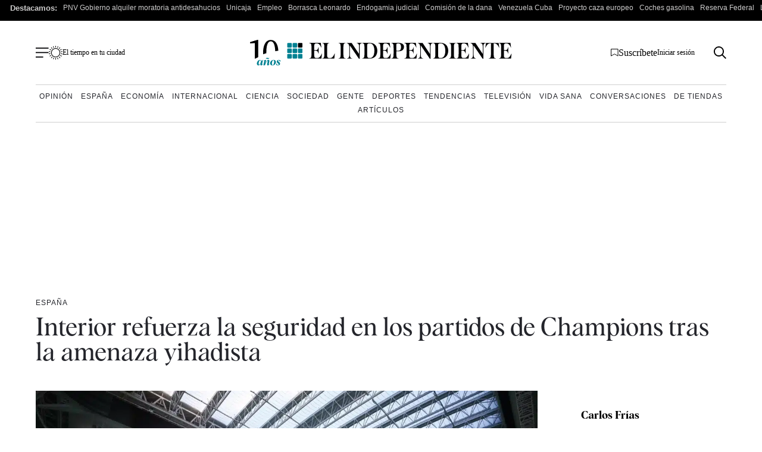

--- FILE ---
content_type: image/svg+xml
request_url: https://www.elindependiente.com/wp-content/themes/indp23/images/svg/logo-el-independiente-aniversario.svg
body_size: 3501
content:
<?xml version="1.0" encoding="UTF-8"?>
<svg id="Capa_1" xmlns="http://www.w3.org/2000/svg" version="1.1" viewBox="0 0 302.35 29.59">
  <!-- Generator: Adobe Illustrator 30.1.0, SVG Export Plug-In . SVG Version: 2.1.1 Build 136)  -->
  <defs>
    <style>
      .st0 {
        fill: #008192;
      }

      .st1 {
        fill: #010002;
      }

      .st2 {
        fill: #010003;
      }
    </style>
  </defs>
  <g id="Page-1">
    <g id="logo-el-idependiente">
      <g id="Grupo_2">
        <path id="Trazado_2" class="st2" d="M82.26,21.67h-13.93v-.28c.3-.03.6-.08.89-.17.27-.08.53-.22.74-.41.23-.22.4-.5.5-.8.16-.52.26-1.07.28-1.61.04-.65.07-1.39.07-2.22v-7.15c0-.83-.02-1.57-.07-2.22-.03-.55-.12-1.09-.28-1.62-.09-.31-.26-.59-.5-.82-.22-.18-.47-.32-.74-.4-.29-.08-.59-.14-.89-.17v-.28h13.23l.7,5.19h-.32c-.24-.67-.55-1.32-.92-1.93-.36-.58-.78-1.12-1.27-1.6-.31-.3-.67-.55-1.07-.73-.5-.23-1.05-.33-1.61-.32h-.86c-.26,0-.52.03-.77.08-.24.05-.46.17-.63.33-.2.17-.36.37-.47.61-.12.25-.21.51-.26.79-.05.29-.09.58-.09.87,0,.29-.01.57-.01.83v4.31h1.08c.54.02,1.08-.02,1.61-.12.33-.08.64-.26.88-.51.37-.35.66-.78.84-1.26.19-.46.31-.95.38-1.45h.3v7.29h-.3c-.06-.48-.18-.95-.35-1.41-.16-.46-.43-.88-.78-1.22-.28-.22-.59-.39-.92-.51-.53-.16-1.09-.23-1.65-.21h-1.08v4.53c0,.29,0,.61.01.94,0,.33.04.66.08.98.04.3.12.6.23.88.1.26.27.48.49.65.24.21.53.35.84.41.34.08.68.11,1.03.11h.57c.63.02,1.25-.1,1.82-.34.47-.22.89-.53,1.26-.9.55-.56,1.03-1.2,1.4-1.89.34-.63.65-1.28.92-1.95h.27l-.61,5.69Z"/>
        <path id="Trazado_3" class="st2" d="M83.18,21.37l.46-.05c.15-.02.29-.04.43-.08.59-.16,1.05-.61,1.24-1.19.18-.58.29-1.19.31-1.8.04-.73.07-1.56.07-2.48v-6.35c0-.92-.02-1.75-.07-2.49-.02-.6-.12-1.2-.31-1.77-.1-.29-.27-.56-.5-.77-.22-.19-.47-.33-.74-.41-.28-.08-.57-.14-.86-.17v-.28h8.21v.28c-.29.03-.58.08-.86.17-.28.09-.53.23-.76.41-.23.21-.41.48-.51.77-.17.58-.27,1.17-.3,1.77-.05.73-.08,1.56-.08,2.49v7.43c0,.64.01,1.19.04,1.63.01.36.07.71.18,1.05.09.42.32.8.65,1.08.23.19.51.32.81.37.32.07.65.1.97.1h.62c.63.03,1.26-.1,1.82-.39.44-.24.83-.55,1.17-.91.57-.58,1.05-1.25,1.43-1.97.34-.64.65-1.3.92-1.97h.27l-.59,5.85h-14.01v-.31Z"/>
        <path id="Trazado_4" class="st2" d="M107.72,16.18c0,.83.02,1.57.07,2.22.03.55.12,1.09.28,1.62.1.3.27.58.5.8.21.19.47.33.74.41.14.04.29.07.43.1s.29.05.43.07v.28h-8.1v-.28c.3-.04.6-.09.89-.17.26-.09.51-.23.72-.41.23-.22.4-.5.5-.8.16-.52.26-1.07.28-1.62.04-.65.07-1.39.07-2.22v-7.15c0-.83-.02-1.57-.07-2.22-.03-.55-.12-1.09-.28-1.61-.1-.3-.27-.58-.5-.8-.21-.18-.45-.33-.72-.41-.29-.07-.59-.13-.89-.17v-.28h8.1v.28c-.14.02-.29.04-.43.07-.14.03-.29.06-.43.1-.27.08-.52.22-.74.4-.24.22-.41.5-.5.81-.16.52-.26,1.07-.28,1.62-.05.65-.07,1.39-.07,2.22v7.14Z"/>
        <path id="Trazado_5" class="st2" d="M125.67,21.86l-10.31-15.13h-.11v10.35c-.01.65.03,1.3.12,1.95.07.39.18.76.34,1.12.22.5.64.88,1.16,1.05.14.05.28.09.43.11.14.02.31.05.51.08v.28h-5.91v-.28c.33-.02.66-.07.97-.17.51-.17.92-.55,1.13-1.05.16-.36.29-.74.38-1.13.13-.65.18-1.3.16-1.96v-7.62c.01-.82-.05-1.64-.18-2.46-.08-.51-.22-1.01-.42-1.49-.16-.33-.38-.63-.66-.87-.29-.26-.62-.47-.99-.62-.26-.12-.55-.19-.84-.19v-.3h5.8l8.45,12.7h.08v-8.12c.02-.66-.03-1.31-.14-1.96-.07-.39-.19-.77-.35-1.13-.13-.26-.31-.49-.53-.68-.19-.17-.42-.29-.66-.37-.31-.1-.62-.15-.94-.17v-.28h5.91v.28c-.32.01-.64.08-.94.19-.53.15-.96.54-1.16,1.05-.16.36-.27.73-.34,1.12-.1.64-.14,1.3-.12,1.95v13.75h-.86Z"/>
        <path id="Trazado_6" class="st2" d="M138.5,3.53c.81-.01,1.61.09,2.39.3.67.19,1.32.45,1.93.77,1.25.71,2.29,1.76,2.98,3.02,1.52,3.13,1.53,6.78.03,9.91-.68,1.27-1.7,2.31-2.96,3.02-.6.33-1.22.59-1.88.79-.72.22-1.47.32-2.23.32h-9.23v-.3l.44-.06c.15-.02.3-.05.44-.08.27-.08.53-.22.74-.41.23-.22.4-.5.5-.8.16-.52.26-1.07.3-1.62.05-.65.08-1.39.08-2.22v-7.15c0-.83-.03-1.57-.08-2.24-.03-.54-.13-1.08-.3-1.6-.1-.3-.27-.58-.5-.8-.22-.19-.47-.33-.74-.41-.29-.08-.59-.14-.89-.17v-.28h8.96ZM138.31,21.07c1.2-.01,2.35-.51,3.18-1.38.69-.78,1.2-1.7,1.51-2.69.76-2.89.76-5.93-.03-8.82-.32-1-.84-1.92-1.54-2.71-.43-.46-.96-.81-1.55-1.02-.56-.2-1.15-.3-1.74-.3h-.94c-.25,0-.5.03-.74.08-.22.05-.43.15-.61.3-.18.14-.31.33-.39.54-.08.23-.14.46-.18.7-.04.27-.05.53-.05.8v11.48c0,.31.02.63.07.94.04.3.12.59.23.87.1.26.27.48.49.65.22.21.49.36.78.43.33.08.66.12,1,.12h.51Z"/>
        <path id="Trazado_7" class="st2" d="M161.88,21.67h-13.93v-.28c.3-.03.6-.08.89-.17.27-.08.53-.22.74-.41.23-.22.4-.5.5-.8.16-.52.26-1.07.28-1.61.05-.65.07-1.39.07-2.22v-7.15c0-.83-.02-1.57-.07-2.22-.03-.55-.12-1.09-.28-1.62-.09-.31-.26-.59-.5-.82-.22-.18-.47-.32-.74-.4-.29-.08-.59-.14-.89-.17v-.28h13.23l.7,5.19h-.32c-.24-.67-.55-1.32-.92-1.93-.36-.58-.78-1.12-1.27-1.6-.31-.3-.67-.55-1.07-.73-.5-.23-1.05-.33-1.61-.32h-.86c-.26,0-.52.03-.77.08-.24.05-.46.17-.64.33-.2.17-.36.37-.47.61-.12.25-.21.51-.26.79-.05.29-.09.58-.1.87,0,.29-.01.57-.01.83v4.31h1.08c.54.02,1.08-.02,1.61-.12.33-.08.64-.26.88-.51.37-.35.66-.78.84-1.26.19-.46.31-.95.38-1.45h.3v7.29h-.3c-.06-.48-.18-.95-.35-1.41-.16-.46-.43-.88-.78-1.22-.28-.22-.59-.39-.92-.51-.53-.16-1.09-.23-1.65-.21h-1.08v4.53c0,.29,0,.61.01.94,0,.33.04.66.08.98.04.3.12.6.23.88.1.26.27.48.49.65.24.21.53.35.84.41.34.08.68.11,1.03.11h.57c.63.02,1.25-.1,1.82-.34.47-.22.89-.53,1.25-.9.55-.56,1.03-1.2,1.4-1.89.34-.63.65-1.28.92-1.95h.27l-.61,5.69Z"/>
        <path id="Trazado_8" class="st2" d="M171.53,21.67h-8.32v-.28l.45-.06c.14-.02.28-.05.42-.11.28-.09.53-.23.74-.43.22-.21.39-.47.5-.76.17-.59.27-1.19.31-1.8.06-.73.09-1.56.09-2.48v-6.35c0-.92-.03-1.75-.09-2.49-.04-.6-.14-1.19-.31-1.77-.11-.29-.28-.55-.5-.76-.21-.2-.47-.34-.74-.43-.14-.04-.29-.07-.43-.08-.16-.02-.32-.04-.46-.05v-.3h8.32c1.62-.09,3.22.31,4.6,1.16,1.13.81,1.75,2.14,1.66,3.52,0,.85-.2,1.68-.61,2.42-.36.68-.89,1.25-1.55,1.65-.63.33-1.3.56-2,.7-1.04.21-2.1.31-3.16.29-.16,0-.41,0-.76-.03-.27-.01-.54-.04-.81-.08v2.58c0,.92.03,1.76.09,2.51.04.61.14,1.2.31,1.79.1.29.27.56.5.77.22.19.47.33.74.41.16.06.32.1.49.11.2.02.37.04.51.06v.28ZM171.04,4.14c-.11,0-.22.01-.32.03l-.43.03c-.14,0-.28.01-.42.04-.1.02-.19.04-.28.07-.16.07-.29.19-.39.33-.09.15-.16.31-.2.47-.04.19-.06.39-.08.58-.02.2-.03.51-.03.94v5.9c.27.05.54.08.81.1.36.03.64.04.84.04.41,0,.81-.02,1.22-.08.29-.04.57-.13.84-.25.22-.1.42-.24.59-.41.17-.17.32-.36.46-.55.14-.21.25-.43.32-.66.09-.26.16-.53.22-.8.05-.28.1-.55.12-.83.03-.28.04-.53.04-.78.05-1.06-.2-2.11-.73-3.03-.6-.81-1.57-1.24-2.57-1.13Z"/>
        <path id="Trazado_9" class="st2" d="M192.14,21.67h-13.93v-.28c.3-.03.6-.08.89-.17.27-.08.53-.22.74-.41.23-.22.4-.5.5-.8.16-.52.26-1.07.28-1.61.04-.65.07-1.39.07-2.22v-7.15c0-.83-.02-1.57-.07-2.22-.03-.55-.12-1.09-.28-1.62-.09-.31-.26-.59-.5-.82-.22-.18-.47-.32-.74-.4-.29-.08-.59-.14-.89-.17v-.28h13.23l.7,5.19h-.32c-.24-.67-.55-1.32-.92-1.93-.36-.58-.78-1.12-1.27-1.6-.31-.3-.67-.55-1.07-.73-.5-.23-1.05-.33-1.61-.32h-.86c-.26,0-.52.03-.77.08-.24.05-.46.17-.64.33-.2.17-.36.37-.47.61-.12.25-.21.51-.26.79-.05.29-.09.58-.1.87,0,.29-.01.57-.01.83v4.31h1.08c.54.02,1.08-.02,1.61-.12.33-.08.64-.26.88-.51.37-.35.66-.78.84-1.26.19-.46.31-.95.38-1.45h.3v7.29h-.3c-.06-.48-.18-.95-.35-1.41-.16-.46-.43-.88-.78-1.22-.28-.22-.59-.39-.92-.51-.53-.16-1.09-.23-1.65-.21h-1.08v4.53c0,.29,0,.61.01.94,0,.33.04.66.08.98.04.3.12.6.23.88.1.26.27.48.49.65.24.21.53.35.84.41.34.08.68.11,1.03.11h.57c.63.02,1.25-.1,1.82-.34.47-.22.89-.53,1.25-.9.55-.56,1.03-1.2,1.4-1.89.34-.63.65-1.28.92-1.95h.27l-.62,5.69Z"/>
        <path id="Trazado_10" class="st2" d="M207.64,21.86l-10.31-15.13h-.11v10.35c-.01.65.03,1.3.12,1.95.07.39.18.76.34,1.12.22.5.64.88,1.16,1.05.14.05.28.09.43.11.14.02.31.05.51.08v.28h-5.91v-.28c.33-.02.66-.07.97-.17.51-.17.92-.55,1.13-1.05.16-.36.29-.74.38-1.13.13-.65.18-1.3.16-1.96v-7.62c.01-.82-.05-1.64-.18-2.46-.08-.51-.22-1.01-.42-1.49-.16-.33-.38-.63-.66-.87-.29-.26-.62-.47-.99-.62-.26-.12-.55-.19-.84-.19v-.3h5.8l8.45,12.7h.08v-8.12c.02-.66-.03-1.31-.13-1.96-.07-.39-.19-.77-.35-1.13-.13-.26-.31-.49-.53-.68-.19-.17-.42-.29-.66-.37-.31-.1-.62-.15-.94-.17v-.28h5.91v.28c-.32.01-.64.08-.95.19-.53.15-.96.54-1.16,1.05-.16.36-.27.73-.34,1.12-.1.64-.14,1.3-.12,1.95v13.75h-.86Z"/>
        <path id="Trazado_11" class="st2" d="M220.47,3.53c.81-.01,1.61.09,2.39.3.67.19,1.32.45,1.93.77,1.25.71,2.29,1.76,2.98,3.02,1.52,3.13,1.53,6.78.03,9.91-.68,1.27-1.7,2.31-2.96,3.02-.6.33-1.22.59-1.88.79-.72.22-1.47.32-2.23.32h-9.23v-.3l.44-.06c.15-.02.3-.05.45-.08.27-.08.53-.22.74-.41.23-.22.4-.5.5-.8.16-.52.26-1.07.3-1.62.05-.65.08-1.39.08-2.22v-7.15c0-.83-.03-1.57-.08-2.24-.03-.54-.13-1.08-.3-1.6-.1-.3-.27-.58-.5-.8-.22-.19-.47-.33-.74-.41-.29-.08-.59-.14-.89-.17v-.28h8.96ZM220.28,21.07c1.2-.01,2.35-.51,3.19-1.38.69-.78,1.2-1.7,1.51-2.69.76-2.89.76-5.93-.03-8.82-.32-1-.84-1.92-1.54-2.71-.43-.46-.96-.81-1.55-1.02-.56-.2-1.15-.3-1.74-.3h-.95c-.25,0-.5.03-.74.08-.23.05-.43.15-.61.3-.18.14-.31.33-.39.54-.08.23-.14.46-.18.7-.04.27-.05.53-.05.8v11.48c0,.31.02.63.07.94.04.3.12.59.23.87.1.26.27.48.49.65.22.21.49.36.78.43.33.08.66.12,1,.12h.51Z"/>
        <path id="Trazado_12" class="st2" d="M235.41,16.18c0,.83.02,1.57.07,2.22.03.55.12,1.09.28,1.62.1.3.27.58.5.8.21.19.47.33.74.41.14.04.29.07.43.1s.29.05.43.07v.28h-8.1v-.28c.3-.04.6-.09.89-.17.26-.09.51-.23.72-.41.23-.22.4-.5.5-.8.16-.52.26-1.07.28-1.62.04-.65.07-1.39.07-2.22v-7.15c0-.83-.02-1.57-.07-2.22-.03-.55-.12-1.09-.28-1.61-.1-.3-.27-.58-.5-.8-.21-.18-.45-.33-.72-.41-.29-.07-.59-.13-.89-.17v-.28h8.1v.28c-.14.02-.29.04-.43.07-.14.03-.29.06-.43.1-.27.08-.52.22-.74.4-.24.22-.41.5-.5.81-.16.52-.26,1.07-.28,1.62-.05.65-.07,1.39-.07,2.22v7.14Z"/>
        <path id="Trazado_13" class="st2" d="M252.35,21.67h-13.93v-.28c.3-.03.6-.08.89-.17.27-.08.53-.22.74-.41.23-.22.4-.5.5-.8.16-.52.26-1.07.28-1.61.04-.65.07-1.39.07-2.22v-7.15c0-.83-.02-1.57-.07-2.22-.03-.55-.12-1.09-.28-1.62-.09-.31-.26-.59-.5-.82-.22-.18-.47-.32-.74-.4-.29-.08-.59-.14-.89-.17v-.28h13.23l.7,5.19h-.32c-.24-.67-.55-1.32-.92-1.93-.36-.58-.78-1.12-1.27-1.6-.31-.3-.67-.55-1.07-.73-.51-.23-1.05-.33-1.61-.32h-.86c-.26,0-.52.03-.77.08-.24.05-.46.17-.64.33-.2.17-.36.37-.47.61-.12.25-.21.51-.26.79-.05.29-.09.58-.1.87,0,.29-.01.57-.01.83v4.31h1.08c.54.02,1.08-.02,1.61-.12.33-.08.64-.26.88-.51.37-.35.66-.78.84-1.26.19-.46.31-.95.38-1.45h.3v7.29h-.3c-.06-.48-.18-.95-.35-1.41-.16-.46-.43-.88-.78-1.22-.28-.22-.59-.39-.92-.51-.53-.16-1.09-.23-1.65-.21h-1.08v4.53c0,.29,0,.61.01.94,0,.33.04.66.08.98.04.3.12.6.23.88.1.26.27.48.49.65.24.21.53.35.84.41.34.08.68.11,1.03.11h.57c.63.02,1.25-.1,1.82-.34.47-.22.89-.53,1.26-.9.55-.56,1.03-1.2,1.4-1.89.34-.63.65-1.28.92-1.95h.27l-.61,5.69Z"/>
        <path id="Trazado_14" class="st2" d="M268.68,21.86l-10.31-15.13h-.11v10.35c-.01.65.03,1.3.12,1.95.07.39.18.76.34,1.12.22.5.64.88,1.16,1.05.14.05.28.09.43.11.14.02.32.05.51.08v.28h-5.91v-.28c.33-.02.66-.07.97-.17.51-.17.92-.55,1.13-1.05.16-.36.29-.74.38-1.13.13-.65.18-1.3.16-1.96v-7.62c.01-.82-.05-1.64-.18-2.46-.08-.51-.22-1.01-.42-1.49-.16-.33-.38-.63-.66-.87-.29-.26-.62-.47-.99-.62-.26-.12-.55-.19-.84-.19v-.3h5.8l8.45,12.7h.08v-8.12c.02-.66-.03-1.31-.13-1.96-.07-.39-.19-.77-.35-1.13-.13-.26-.31-.49-.53-.68-.19-.17-.42-.29-.66-.37-.31-.1-.62-.15-.94-.17v-.28h5.91v.28c-.32.01-.64.08-.94.19-.53.15-.96.54-1.16,1.05-.16.36-.27.73-.34,1.12-.1.64-.14,1.3-.12,1.95v13.75h-.86Z"/>
        <path id="Trazado_15" class="st2" d="M281.45,16.21c0,.83.02,1.56.07,2.21.02.53.12,1.06.28,1.57.09.31.26.6.5.83.22.19.47.33.74.41.14.04.29.06.43.08l.43.06v.3h-8.13v-.3l.43-.06c.15-.02.29-.05.43-.08.27-.08.53-.23.74-.41.23-.23.41-.51.5-.83.17-.51.27-1.04.3-1.57.05-.64.08-1.38.08-2.21V4.14h-.86c-.56,0-1.11.09-1.63.29-.55.23-1.04.57-1.44,1.01-.56.51-1.03,1.11-1.39,1.77-.35.64-.63,1.21-.85,1.68h-.3l.78-5.36h14.55l.78,5.36h-.3c-.25-.57-.53-1.13-.85-1.67-.38-.65-.85-1.24-1.39-1.75-.41-.44-.9-.78-1.44-1.02-.52-.21-1.07-.31-1.63-.3h-.84v12.06Z"/>
        <path id="Trazado_16" class="st2" d="M301.48,21.67h-13.93v-.28c.3-.03.6-.08.89-.17.27-.08.53-.22.74-.41.23-.22.4-.5.5-.8.16-.52.26-1.07.28-1.61.04-.65.07-1.39.07-2.22v-7.15c0-.83-.02-1.57-.07-2.22-.03-.55-.12-1.09-.28-1.62-.09-.31-.26-.59-.5-.82-.22-.18-.47-.32-.74-.4-.29-.08-.59-.14-.89-.17v-.28h13.23l.7,5.19h-.32c-.24-.67-.55-1.32-.92-1.93-.36-.58-.78-1.12-1.27-1.6-.71-.7-1.68-1.08-2.67-1.05h-.86c-.26,0-.52.03-.77.08-.24.05-.46.17-.63.33-.2.17-.36.37-.47.61-.12.25-.21.51-.26.79-.05.29-.09.58-.1.87,0,.29-.01.57-.01.83v4.31h1.08c.54.02,1.08-.02,1.61-.12.34-.08.64-.26.88-.51.37-.35.66-.78.84-1.26.19-.46.31-.95.38-1.45h.3v7.29h-.3c-.06-.48-.18-.95-.35-1.41-.16-.46-.43-.88-.78-1.22-.28-.22-.59-.39-.92-.51-.53-.16-1.09-.23-1.65-.21h-1.08v4.53c0,.29,0,.61.01.94,0,.33.04.66.08.98.04.3.12.6.23.88.1.26.27.48.49.65.24.21.53.35.84.41.34.08.68.11,1.03.11h.57c.63.02,1.25-.1,1.82-.34.47-.22.89-.53,1.25-.9.55-.56,1.02-1.2,1.4-1.89.34-.63.65-1.28.92-1.95h.27l-.62,5.69Z"/>
      </g>
      <g id="Grupo_3">
        <rect id="Rectángulo_2" class="st1" x="55.12" y="3.62" width="5.29" height="5.3" rx=".9" ry=".9"/>
        <rect id="Rectángulo_3" class="st0" x="48.94" y="3.62" width="5.3" height="5.3" rx=".9" ry=".9"/>
        <rect id="Rectángulo_4" class="st0" x="42.76" y="3.62" width="5.3" height="5.3" rx=".9" ry=".9"/>
        <rect id="Rectángulo_5" class="st0" x="55.12" y="10" width="5.29" height="5.3" rx=".9" ry=".9"/>
        <rect id="Rectángulo_6" class="st0" x="48.94" y="10" width="5.3" height="5.3" rx=".9" ry=".9"/>
        <rect id="Rectángulo_7" class="st0" x="42.76" y="10" width="5.3" height="5.3" rx=".9" ry=".9"/>
        <rect id="Rectángulo_8" class="st0" x="55.12" y="16.38" width="5.29" height="5.3" rx=".9" ry=".9"/>
        <rect id="Rectángulo_9" class="st0" x="48.94" y="16.38" width="5.3" height="5.3" rx=".9" ry=".9"/>
        <rect id="Rectángulo_10" class="st0" x="42.76" y="16.38" width="5.3" height="5.3" rx=".9" ry=".9"/>
      </g>
    </g>
  </g>
  <g>
    <g>
      <path class="st0" d="M7.69,27.49c0-1.85,1.38-4.27,3.5-4.27,1.32,0,1.52.92,2.09.92.28,0,.67-.23,1.29-.92h.19l-1.02,4.69c-.06.29-.01.44.14.44.11,0,.36-.13.92-.83l.09.05c-.78,1.33-1.43,2.01-2.18,2.01-.59,0-.91-.43-.91-.97,0-.31.11-.8.47-1.92h-.04c-.94,2.19-1.82,2.89-2.77,2.89-.87,0-1.77-.59-1.77-2.09ZM12.42,25.39l.1-.48c-.26-.93-.63-1.31-1.04-1.31-1.11,0-1.79,2.77-1.79,3.94,0,.73.26,1.11.63,1.11.5,0,1.26-.96,2.1-3.26Z"/>
      <path class="st0" d="M19.48,28.53c0-.35.13-.88.43-2.14.2-.8.29-1.24.29-1.53s-.08-.43-.28-.43c-.38,0-.83.58-2.54,3.91l-.23,1.11h-1.91l.93-4.43c.14-.63.01-1.02-.48-1.27v-.09c.93-.06,1.82-.24,2.77-.48l-.45,2.1c-.13.6-.24,1.12-.49,2.06h.04c1.55-3.21,2.45-4.14,3.47-4.14.7,0,1.12.53,1.12,1.28,0,.4-.13,1.01-.38,2.1-.26,1.13-.31,1.38-.31,1.55,0,.13.04.21.16.21s.33-.11.92-.83l.09.05c-.87,1.46-1.46,2.01-2.19,2.01-.55,0-.96-.39-.96-1.06ZM19.72,22c-.55-.19-.65-.23-.8-.23-.38,0-.55.1-.88.37l-.1-.03c.38-.97.93-1.36,1.6-1.36.29,0,.59.09.85.2.26.1.57.21.88.21.26,0,.45-.08.78-.35l.11.02c-.36.94-.92,1.35-1.62,1.35-.25,0-.45-.06-.82-.19Z"/>
      <path class="st0" d="M23.01,27.12c0-2.04,1.67-3.91,4.1-3.91,1.57,0,2.59.84,2.59,2.46,0,2.08-1.68,3.9-4.1,3.9-1.58,0-2.59-.87-2.59-2.45ZM27.65,25.42c0-1.09-.31-1.87-.92-1.87-.84,0-1.67,1.99-1.67,3.85,0,1.06.3,1.85.92,1.85.85,0,1.67-1.99,1.67-3.82Z"/>
      <path class="st0" d="M29.94,29.01l.23-1.94h.1c.54,1.24,1.24,2.19,1.9,2.19.33,0,.7-.23.7-.77s-.49-.98-1.08-1.52c-.57-.52-1.12-1.04-1.11-1.94.04-1.14,1.06-1.82,2.23-1.82.6,0,1.37.2,2.02.48l-.24,1.81h-.09c-.48-1.09-1.12-1.96-1.71-1.96-.34,0-.62.28-.64.64-.04.57.39.91,1.02,1.47.68.6,1.22,1.18,1.22,2.04,0,1.18-1.06,1.89-2.34,1.89-.7,0-1.52-.23-2.21-.57Z"/>
    </g>
    <g>
      <path d="M5.47,21.78V4.64s0-.69-.12-.86c-.12-.19-.29-.18-.48-.17-.66.03-4.3.26-4.8.28C0,3.89,0,3.84,0,3.84v-1.17s0-.02.06-.04C.69,2.43,5.97.76,8.52.11c.56-.14.64-.16.64.06v19.73l-3.69,1.88Z"/>
      <path d="M5.47,21.85V4.71s0-.69-.12-.86c-.12-.19-.29-.18-.48-.17-.66.03-4.3.26-4.8.28-.06,0-.06-.05-.06-.05v-1.17s0-.02.06-.04C.69,2.5,5.97.83,8.52.17c.56-.14.64-.16.64.06v19.73l-3.69,1.88Z"/>
      <path d="M23.79.14c-6.78,0-8.87,7.83-8.87,14.26,0,.75.03,1.5.08,2.25,1.17-.42,2.38-.82,3.63-1.2,0-.38-.01-.76-.01-1.14,0-6.16,1.03-12.63,5.18-12.63,3.71,0,4.93,5.64,5.07,11.43,1.18-.2,2.39-.37,3.62-.53C32.14,6.32,29.91.14,23.79.14Z"/>
    </g>
  </g>
</svg>